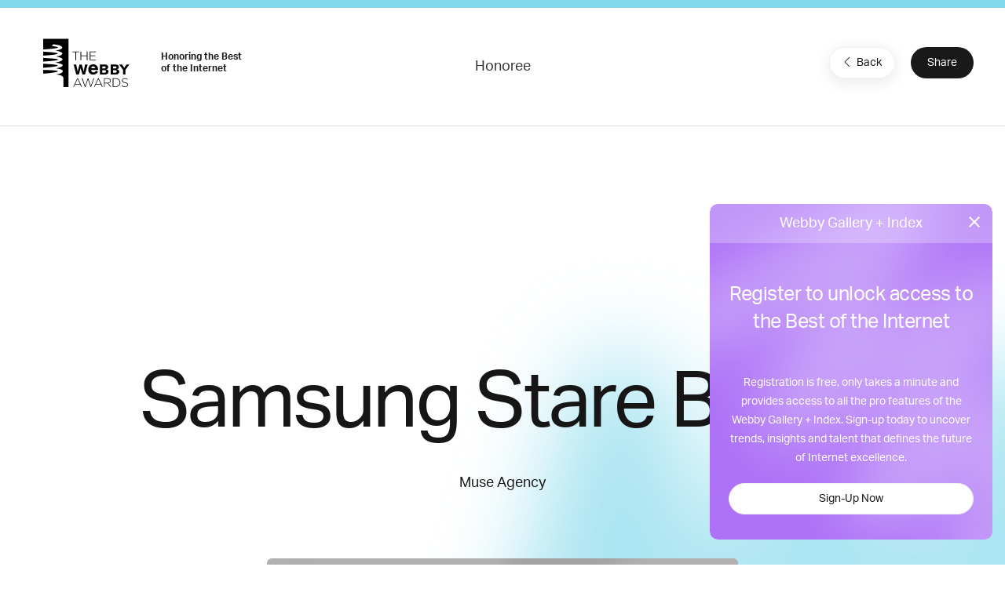

--- FILE ---
content_type: text/html; charset=utf-8
request_url: https://www.google.com/recaptcha/api2/anchor?ar=1&k=6LcC5f8qAAAAAN7E3g2z0N_EoPq3Vri8uXzTmFiO&co=aHR0cHM6Ly93aW5uZXJzLndlYmJ5YXdhcmRzLmNvbTo0NDM.&hl=en&v=N67nZn4AqZkNcbeMu4prBgzg&size=invisible&anchor-ms=20000&execute-ms=30000&cb=ydimf56eopr7
body_size: 48600
content:
<!DOCTYPE HTML><html dir="ltr" lang="en"><head><meta http-equiv="Content-Type" content="text/html; charset=UTF-8">
<meta http-equiv="X-UA-Compatible" content="IE=edge">
<title>reCAPTCHA</title>
<style type="text/css">
/* cyrillic-ext */
@font-face {
  font-family: 'Roboto';
  font-style: normal;
  font-weight: 400;
  font-stretch: 100%;
  src: url(//fonts.gstatic.com/s/roboto/v48/KFO7CnqEu92Fr1ME7kSn66aGLdTylUAMa3GUBHMdazTgWw.woff2) format('woff2');
  unicode-range: U+0460-052F, U+1C80-1C8A, U+20B4, U+2DE0-2DFF, U+A640-A69F, U+FE2E-FE2F;
}
/* cyrillic */
@font-face {
  font-family: 'Roboto';
  font-style: normal;
  font-weight: 400;
  font-stretch: 100%;
  src: url(//fonts.gstatic.com/s/roboto/v48/KFO7CnqEu92Fr1ME7kSn66aGLdTylUAMa3iUBHMdazTgWw.woff2) format('woff2');
  unicode-range: U+0301, U+0400-045F, U+0490-0491, U+04B0-04B1, U+2116;
}
/* greek-ext */
@font-face {
  font-family: 'Roboto';
  font-style: normal;
  font-weight: 400;
  font-stretch: 100%;
  src: url(//fonts.gstatic.com/s/roboto/v48/KFO7CnqEu92Fr1ME7kSn66aGLdTylUAMa3CUBHMdazTgWw.woff2) format('woff2');
  unicode-range: U+1F00-1FFF;
}
/* greek */
@font-face {
  font-family: 'Roboto';
  font-style: normal;
  font-weight: 400;
  font-stretch: 100%;
  src: url(//fonts.gstatic.com/s/roboto/v48/KFO7CnqEu92Fr1ME7kSn66aGLdTylUAMa3-UBHMdazTgWw.woff2) format('woff2');
  unicode-range: U+0370-0377, U+037A-037F, U+0384-038A, U+038C, U+038E-03A1, U+03A3-03FF;
}
/* math */
@font-face {
  font-family: 'Roboto';
  font-style: normal;
  font-weight: 400;
  font-stretch: 100%;
  src: url(//fonts.gstatic.com/s/roboto/v48/KFO7CnqEu92Fr1ME7kSn66aGLdTylUAMawCUBHMdazTgWw.woff2) format('woff2');
  unicode-range: U+0302-0303, U+0305, U+0307-0308, U+0310, U+0312, U+0315, U+031A, U+0326-0327, U+032C, U+032F-0330, U+0332-0333, U+0338, U+033A, U+0346, U+034D, U+0391-03A1, U+03A3-03A9, U+03B1-03C9, U+03D1, U+03D5-03D6, U+03F0-03F1, U+03F4-03F5, U+2016-2017, U+2034-2038, U+203C, U+2040, U+2043, U+2047, U+2050, U+2057, U+205F, U+2070-2071, U+2074-208E, U+2090-209C, U+20D0-20DC, U+20E1, U+20E5-20EF, U+2100-2112, U+2114-2115, U+2117-2121, U+2123-214F, U+2190, U+2192, U+2194-21AE, U+21B0-21E5, U+21F1-21F2, U+21F4-2211, U+2213-2214, U+2216-22FF, U+2308-230B, U+2310, U+2319, U+231C-2321, U+2336-237A, U+237C, U+2395, U+239B-23B7, U+23D0, U+23DC-23E1, U+2474-2475, U+25AF, U+25B3, U+25B7, U+25BD, U+25C1, U+25CA, U+25CC, U+25FB, U+266D-266F, U+27C0-27FF, U+2900-2AFF, U+2B0E-2B11, U+2B30-2B4C, U+2BFE, U+3030, U+FF5B, U+FF5D, U+1D400-1D7FF, U+1EE00-1EEFF;
}
/* symbols */
@font-face {
  font-family: 'Roboto';
  font-style: normal;
  font-weight: 400;
  font-stretch: 100%;
  src: url(//fonts.gstatic.com/s/roboto/v48/KFO7CnqEu92Fr1ME7kSn66aGLdTylUAMaxKUBHMdazTgWw.woff2) format('woff2');
  unicode-range: U+0001-000C, U+000E-001F, U+007F-009F, U+20DD-20E0, U+20E2-20E4, U+2150-218F, U+2190, U+2192, U+2194-2199, U+21AF, U+21E6-21F0, U+21F3, U+2218-2219, U+2299, U+22C4-22C6, U+2300-243F, U+2440-244A, U+2460-24FF, U+25A0-27BF, U+2800-28FF, U+2921-2922, U+2981, U+29BF, U+29EB, U+2B00-2BFF, U+4DC0-4DFF, U+FFF9-FFFB, U+10140-1018E, U+10190-1019C, U+101A0, U+101D0-101FD, U+102E0-102FB, U+10E60-10E7E, U+1D2C0-1D2D3, U+1D2E0-1D37F, U+1F000-1F0FF, U+1F100-1F1AD, U+1F1E6-1F1FF, U+1F30D-1F30F, U+1F315, U+1F31C, U+1F31E, U+1F320-1F32C, U+1F336, U+1F378, U+1F37D, U+1F382, U+1F393-1F39F, U+1F3A7-1F3A8, U+1F3AC-1F3AF, U+1F3C2, U+1F3C4-1F3C6, U+1F3CA-1F3CE, U+1F3D4-1F3E0, U+1F3ED, U+1F3F1-1F3F3, U+1F3F5-1F3F7, U+1F408, U+1F415, U+1F41F, U+1F426, U+1F43F, U+1F441-1F442, U+1F444, U+1F446-1F449, U+1F44C-1F44E, U+1F453, U+1F46A, U+1F47D, U+1F4A3, U+1F4B0, U+1F4B3, U+1F4B9, U+1F4BB, U+1F4BF, U+1F4C8-1F4CB, U+1F4D6, U+1F4DA, U+1F4DF, U+1F4E3-1F4E6, U+1F4EA-1F4ED, U+1F4F7, U+1F4F9-1F4FB, U+1F4FD-1F4FE, U+1F503, U+1F507-1F50B, U+1F50D, U+1F512-1F513, U+1F53E-1F54A, U+1F54F-1F5FA, U+1F610, U+1F650-1F67F, U+1F687, U+1F68D, U+1F691, U+1F694, U+1F698, U+1F6AD, U+1F6B2, U+1F6B9-1F6BA, U+1F6BC, U+1F6C6-1F6CF, U+1F6D3-1F6D7, U+1F6E0-1F6EA, U+1F6F0-1F6F3, U+1F6F7-1F6FC, U+1F700-1F7FF, U+1F800-1F80B, U+1F810-1F847, U+1F850-1F859, U+1F860-1F887, U+1F890-1F8AD, U+1F8B0-1F8BB, U+1F8C0-1F8C1, U+1F900-1F90B, U+1F93B, U+1F946, U+1F984, U+1F996, U+1F9E9, U+1FA00-1FA6F, U+1FA70-1FA7C, U+1FA80-1FA89, U+1FA8F-1FAC6, U+1FACE-1FADC, U+1FADF-1FAE9, U+1FAF0-1FAF8, U+1FB00-1FBFF;
}
/* vietnamese */
@font-face {
  font-family: 'Roboto';
  font-style: normal;
  font-weight: 400;
  font-stretch: 100%;
  src: url(//fonts.gstatic.com/s/roboto/v48/KFO7CnqEu92Fr1ME7kSn66aGLdTylUAMa3OUBHMdazTgWw.woff2) format('woff2');
  unicode-range: U+0102-0103, U+0110-0111, U+0128-0129, U+0168-0169, U+01A0-01A1, U+01AF-01B0, U+0300-0301, U+0303-0304, U+0308-0309, U+0323, U+0329, U+1EA0-1EF9, U+20AB;
}
/* latin-ext */
@font-face {
  font-family: 'Roboto';
  font-style: normal;
  font-weight: 400;
  font-stretch: 100%;
  src: url(//fonts.gstatic.com/s/roboto/v48/KFO7CnqEu92Fr1ME7kSn66aGLdTylUAMa3KUBHMdazTgWw.woff2) format('woff2');
  unicode-range: U+0100-02BA, U+02BD-02C5, U+02C7-02CC, U+02CE-02D7, U+02DD-02FF, U+0304, U+0308, U+0329, U+1D00-1DBF, U+1E00-1E9F, U+1EF2-1EFF, U+2020, U+20A0-20AB, U+20AD-20C0, U+2113, U+2C60-2C7F, U+A720-A7FF;
}
/* latin */
@font-face {
  font-family: 'Roboto';
  font-style: normal;
  font-weight: 400;
  font-stretch: 100%;
  src: url(//fonts.gstatic.com/s/roboto/v48/KFO7CnqEu92Fr1ME7kSn66aGLdTylUAMa3yUBHMdazQ.woff2) format('woff2');
  unicode-range: U+0000-00FF, U+0131, U+0152-0153, U+02BB-02BC, U+02C6, U+02DA, U+02DC, U+0304, U+0308, U+0329, U+2000-206F, U+20AC, U+2122, U+2191, U+2193, U+2212, U+2215, U+FEFF, U+FFFD;
}
/* cyrillic-ext */
@font-face {
  font-family: 'Roboto';
  font-style: normal;
  font-weight: 500;
  font-stretch: 100%;
  src: url(//fonts.gstatic.com/s/roboto/v48/KFO7CnqEu92Fr1ME7kSn66aGLdTylUAMa3GUBHMdazTgWw.woff2) format('woff2');
  unicode-range: U+0460-052F, U+1C80-1C8A, U+20B4, U+2DE0-2DFF, U+A640-A69F, U+FE2E-FE2F;
}
/* cyrillic */
@font-face {
  font-family: 'Roboto';
  font-style: normal;
  font-weight: 500;
  font-stretch: 100%;
  src: url(//fonts.gstatic.com/s/roboto/v48/KFO7CnqEu92Fr1ME7kSn66aGLdTylUAMa3iUBHMdazTgWw.woff2) format('woff2');
  unicode-range: U+0301, U+0400-045F, U+0490-0491, U+04B0-04B1, U+2116;
}
/* greek-ext */
@font-face {
  font-family: 'Roboto';
  font-style: normal;
  font-weight: 500;
  font-stretch: 100%;
  src: url(//fonts.gstatic.com/s/roboto/v48/KFO7CnqEu92Fr1ME7kSn66aGLdTylUAMa3CUBHMdazTgWw.woff2) format('woff2');
  unicode-range: U+1F00-1FFF;
}
/* greek */
@font-face {
  font-family: 'Roboto';
  font-style: normal;
  font-weight: 500;
  font-stretch: 100%;
  src: url(//fonts.gstatic.com/s/roboto/v48/KFO7CnqEu92Fr1ME7kSn66aGLdTylUAMa3-UBHMdazTgWw.woff2) format('woff2');
  unicode-range: U+0370-0377, U+037A-037F, U+0384-038A, U+038C, U+038E-03A1, U+03A3-03FF;
}
/* math */
@font-face {
  font-family: 'Roboto';
  font-style: normal;
  font-weight: 500;
  font-stretch: 100%;
  src: url(//fonts.gstatic.com/s/roboto/v48/KFO7CnqEu92Fr1ME7kSn66aGLdTylUAMawCUBHMdazTgWw.woff2) format('woff2');
  unicode-range: U+0302-0303, U+0305, U+0307-0308, U+0310, U+0312, U+0315, U+031A, U+0326-0327, U+032C, U+032F-0330, U+0332-0333, U+0338, U+033A, U+0346, U+034D, U+0391-03A1, U+03A3-03A9, U+03B1-03C9, U+03D1, U+03D5-03D6, U+03F0-03F1, U+03F4-03F5, U+2016-2017, U+2034-2038, U+203C, U+2040, U+2043, U+2047, U+2050, U+2057, U+205F, U+2070-2071, U+2074-208E, U+2090-209C, U+20D0-20DC, U+20E1, U+20E5-20EF, U+2100-2112, U+2114-2115, U+2117-2121, U+2123-214F, U+2190, U+2192, U+2194-21AE, U+21B0-21E5, U+21F1-21F2, U+21F4-2211, U+2213-2214, U+2216-22FF, U+2308-230B, U+2310, U+2319, U+231C-2321, U+2336-237A, U+237C, U+2395, U+239B-23B7, U+23D0, U+23DC-23E1, U+2474-2475, U+25AF, U+25B3, U+25B7, U+25BD, U+25C1, U+25CA, U+25CC, U+25FB, U+266D-266F, U+27C0-27FF, U+2900-2AFF, U+2B0E-2B11, U+2B30-2B4C, U+2BFE, U+3030, U+FF5B, U+FF5D, U+1D400-1D7FF, U+1EE00-1EEFF;
}
/* symbols */
@font-face {
  font-family: 'Roboto';
  font-style: normal;
  font-weight: 500;
  font-stretch: 100%;
  src: url(//fonts.gstatic.com/s/roboto/v48/KFO7CnqEu92Fr1ME7kSn66aGLdTylUAMaxKUBHMdazTgWw.woff2) format('woff2');
  unicode-range: U+0001-000C, U+000E-001F, U+007F-009F, U+20DD-20E0, U+20E2-20E4, U+2150-218F, U+2190, U+2192, U+2194-2199, U+21AF, U+21E6-21F0, U+21F3, U+2218-2219, U+2299, U+22C4-22C6, U+2300-243F, U+2440-244A, U+2460-24FF, U+25A0-27BF, U+2800-28FF, U+2921-2922, U+2981, U+29BF, U+29EB, U+2B00-2BFF, U+4DC0-4DFF, U+FFF9-FFFB, U+10140-1018E, U+10190-1019C, U+101A0, U+101D0-101FD, U+102E0-102FB, U+10E60-10E7E, U+1D2C0-1D2D3, U+1D2E0-1D37F, U+1F000-1F0FF, U+1F100-1F1AD, U+1F1E6-1F1FF, U+1F30D-1F30F, U+1F315, U+1F31C, U+1F31E, U+1F320-1F32C, U+1F336, U+1F378, U+1F37D, U+1F382, U+1F393-1F39F, U+1F3A7-1F3A8, U+1F3AC-1F3AF, U+1F3C2, U+1F3C4-1F3C6, U+1F3CA-1F3CE, U+1F3D4-1F3E0, U+1F3ED, U+1F3F1-1F3F3, U+1F3F5-1F3F7, U+1F408, U+1F415, U+1F41F, U+1F426, U+1F43F, U+1F441-1F442, U+1F444, U+1F446-1F449, U+1F44C-1F44E, U+1F453, U+1F46A, U+1F47D, U+1F4A3, U+1F4B0, U+1F4B3, U+1F4B9, U+1F4BB, U+1F4BF, U+1F4C8-1F4CB, U+1F4D6, U+1F4DA, U+1F4DF, U+1F4E3-1F4E6, U+1F4EA-1F4ED, U+1F4F7, U+1F4F9-1F4FB, U+1F4FD-1F4FE, U+1F503, U+1F507-1F50B, U+1F50D, U+1F512-1F513, U+1F53E-1F54A, U+1F54F-1F5FA, U+1F610, U+1F650-1F67F, U+1F687, U+1F68D, U+1F691, U+1F694, U+1F698, U+1F6AD, U+1F6B2, U+1F6B9-1F6BA, U+1F6BC, U+1F6C6-1F6CF, U+1F6D3-1F6D7, U+1F6E0-1F6EA, U+1F6F0-1F6F3, U+1F6F7-1F6FC, U+1F700-1F7FF, U+1F800-1F80B, U+1F810-1F847, U+1F850-1F859, U+1F860-1F887, U+1F890-1F8AD, U+1F8B0-1F8BB, U+1F8C0-1F8C1, U+1F900-1F90B, U+1F93B, U+1F946, U+1F984, U+1F996, U+1F9E9, U+1FA00-1FA6F, U+1FA70-1FA7C, U+1FA80-1FA89, U+1FA8F-1FAC6, U+1FACE-1FADC, U+1FADF-1FAE9, U+1FAF0-1FAF8, U+1FB00-1FBFF;
}
/* vietnamese */
@font-face {
  font-family: 'Roboto';
  font-style: normal;
  font-weight: 500;
  font-stretch: 100%;
  src: url(//fonts.gstatic.com/s/roboto/v48/KFO7CnqEu92Fr1ME7kSn66aGLdTylUAMa3OUBHMdazTgWw.woff2) format('woff2');
  unicode-range: U+0102-0103, U+0110-0111, U+0128-0129, U+0168-0169, U+01A0-01A1, U+01AF-01B0, U+0300-0301, U+0303-0304, U+0308-0309, U+0323, U+0329, U+1EA0-1EF9, U+20AB;
}
/* latin-ext */
@font-face {
  font-family: 'Roboto';
  font-style: normal;
  font-weight: 500;
  font-stretch: 100%;
  src: url(//fonts.gstatic.com/s/roboto/v48/KFO7CnqEu92Fr1ME7kSn66aGLdTylUAMa3KUBHMdazTgWw.woff2) format('woff2');
  unicode-range: U+0100-02BA, U+02BD-02C5, U+02C7-02CC, U+02CE-02D7, U+02DD-02FF, U+0304, U+0308, U+0329, U+1D00-1DBF, U+1E00-1E9F, U+1EF2-1EFF, U+2020, U+20A0-20AB, U+20AD-20C0, U+2113, U+2C60-2C7F, U+A720-A7FF;
}
/* latin */
@font-face {
  font-family: 'Roboto';
  font-style: normal;
  font-weight: 500;
  font-stretch: 100%;
  src: url(//fonts.gstatic.com/s/roboto/v48/KFO7CnqEu92Fr1ME7kSn66aGLdTylUAMa3yUBHMdazQ.woff2) format('woff2');
  unicode-range: U+0000-00FF, U+0131, U+0152-0153, U+02BB-02BC, U+02C6, U+02DA, U+02DC, U+0304, U+0308, U+0329, U+2000-206F, U+20AC, U+2122, U+2191, U+2193, U+2212, U+2215, U+FEFF, U+FFFD;
}
/* cyrillic-ext */
@font-face {
  font-family: 'Roboto';
  font-style: normal;
  font-weight: 900;
  font-stretch: 100%;
  src: url(//fonts.gstatic.com/s/roboto/v48/KFO7CnqEu92Fr1ME7kSn66aGLdTylUAMa3GUBHMdazTgWw.woff2) format('woff2');
  unicode-range: U+0460-052F, U+1C80-1C8A, U+20B4, U+2DE0-2DFF, U+A640-A69F, U+FE2E-FE2F;
}
/* cyrillic */
@font-face {
  font-family: 'Roboto';
  font-style: normal;
  font-weight: 900;
  font-stretch: 100%;
  src: url(//fonts.gstatic.com/s/roboto/v48/KFO7CnqEu92Fr1ME7kSn66aGLdTylUAMa3iUBHMdazTgWw.woff2) format('woff2');
  unicode-range: U+0301, U+0400-045F, U+0490-0491, U+04B0-04B1, U+2116;
}
/* greek-ext */
@font-face {
  font-family: 'Roboto';
  font-style: normal;
  font-weight: 900;
  font-stretch: 100%;
  src: url(//fonts.gstatic.com/s/roboto/v48/KFO7CnqEu92Fr1ME7kSn66aGLdTylUAMa3CUBHMdazTgWw.woff2) format('woff2');
  unicode-range: U+1F00-1FFF;
}
/* greek */
@font-face {
  font-family: 'Roboto';
  font-style: normal;
  font-weight: 900;
  font-stretch: 100%;
  src: url(//fonts.gstatic.com/s/roboto/v48/KFO7CnqEu92Fr1ME7kSn66aGLdTylUAMa3-UBHMdazTgWw.woff2) format('woff2');
  unicode-range: U+0370-0377, U+037A-037F, U+0384-038A, U+038C, U+038E-03A1, U+03A3-03FF;
}
/* math */
@font-face {
  font-family: 'Roboto';
  font-style: normal;
  font-weight: 900;
  font-stretch: 100%;
  src: url(//fonts.gstatic.com/s/roboto/v48/KFO7CnqEu92Fr1ME7kSn66aGLdTylUAMawCUBHMdazTgWw.woff2) format('woff2');
  unicode-range: U+0302-0303, U+0305, U+0307-0308, U+0310, U+0312, U+0315, U+031A, U+0326-0327, U+032C, U+032F-0330, U+0332-0333, U+0338, U+033A, U+0346, U+034D, U+0391-03A1, U+03A3-03A9, U+03B1-03C9, U+03D1, U+03D5-03D6, U+03F0-03F1, U+03F4-03F5, U+2016-2017, U+2034-2038, U+203C, U+2040, U+2043, U+2047, U+2050, U+2057, U+205F, U+2070-2071, U+2074-208E, U+2090-209C, U+20D0-20DC, U+20E1, U+20E5-20EF, U+2100-2112, U+2114-2115, U+2117-2121, U+2123-214F, U+2190, U+2192, U+2194-21AE, U+21B0-21E5, U+21F1-21F2, U+21F4-2211, U+2213-2214, U+2216-22FF, U+2308-230B, U+2310, U+2319, U+231C-2321, U+2336-237A, U+237C, U+2395, U+239B-23B7, U+23D0, U+23DC-23E1, U+2474-2475, U+25AF, U+25B3, U+25B7, U+25BD, U+25C1, U+25CA, U+25CC, U+25FB, U+266D-266F, U+27C0-27FF, U+2900-2AFF, U+2B0E-2B11, U+2B30-2B4C, U+2BFE, U+3030, U+FF5B, U+FF5D, U+1D400-1D7FF, U+1EE00-1EEFF;
}
/* symbols */
@font-face {
  font-family: 'Roboto';
  font-style: normal;
  font-weight: 900;
  font-stretch: 100%;
  src: url(//fonts.gstatic.com/s/roboto/v48/KFO7CnqEu92Fr1ME7kSn66aGLdTylUAMaxKUBHMdazTgWw.woff2) format('woff2');
  unicode-range: U+0001-000C, U+000E-001F, U+007F-009F, U+20DD-20E0, U+20E2-20E4, U+2150-218F, U+2190, U+2192, U+2194-2199, U+21AF, U+21E6-21F0, U+21F3, U+2218-2219, U+2299, U+22C4-22C6, U+2300-243F, U+2440-244A, U+2460-24FF, U+25A0-27BF, U+2800-28FF, U+2921-2922, U+2981, U+29BF, U+29EB, U+2B00-2BFF, U+4DC0-4DFF, U+FFF9-FFFB, U+10140-1018E, U+10190-1019C, U+101A0, U+101D0-101FD, U+102E0-102FB, U+10E60-10E7E, U+1D2C0-1D2D3, U+1D2E0-1D37F, U+1F000-1F0FF, U+1F100-1F1AD, U+1F1E6-1F1FF, U+1F30D-1F30F, U+1F315, U+1F31C, U+1F31E, U+1F320-1F32C, U+1F336, U+1F378, U+1F37D, U+1F382, U+1F393-1F39F, U+1F3A7-1F3A8, U+1F3AC-1F3AF, U+1F3C2, U+1F3C4-1F3C6, U+1F3CA-1F3CE, U+1F3D4-1F3E0, U+1F3ED, U+1F3F1-1F3F3, U+1F3F5-1F3F7, U+1F408, U+1F415, U+1F41F, U+1F426, U+1F43F, U+1F441-1F442, U+1F444, U+1F446-1F449, U+1F44C-1F44E, U+1F453, U+1F46A, U+1F47D, U+1F4A3, U+1F4B0, U+1F4B3, U+1F4B9, U+1F4BB, U+1F4BF, U+1F4C8-1F4CB, U+1F4D6, U+1F4DA, U+1F4DF, U+1F4E3-1F4E6, U+1F4EA-1F4ED, U+1F4F7, U+1F4F9-1F4FB, U+1F4FD-1F4FE, U+1F503, U+1F507-1F50B, U+1F50D, U+1F512-1F513, U+1F53E-1F54A, U+1F54F-1F5FA, U+1F610, U+1F650-1F67F, U+1F687, U+1F68D, U+1F691, U+1F694, U+1F698, U+1F6AD, U+1F6B2, U+1F6B9-1F6BA, U+1F6BC, U+1F6C6-1F6CF, U+1F6D3-1F6D7, U+1F6E0-1F6EA, U+1F6F0-1F6F3, U+1F6F7-1F6FC, U+1F700-1F7FF, U+1F800-1F80B, U+1F810-1F847, U+1F850-1F859, U+1F860-1F887, U+1F890-1F8AD, U+1F8B0-1F8BB, U+1F8C0-1F8C1, U+1F900-1F90B, U+1F93B, U+1F946, U+1F984, U+1F996, U+1F9E9, U+1FA00-1FA6F, U+1FA70-1FA7C, U+1FA80-1FA89, U+1FA8F-1FAC6, U+1FACE-1FADC, U+1FADF-1FAE9, U+1FAF0-1FAF8, U+1FB00-1FBFF;
}
/* vietnamese */
@font-face {
  font-family: 'Roboto';
  font-style: normal;
  font-weight: 900;
  font-stretch: 100%;
  src: url(//fonts.gstatic.com/s/roboto/v48/KFO7CnqEu92Fr1ME7kSn66aGLdTylUAMa3OUBHMdazTgWw.woff2) format('woff2');
  unicode-range: U+0102-0103, U+0110-0111, U+0128-0129, U+0168-0169, U+01A0-01A1, U+01AF-01B0, U+0300-0301, U+0303-0304, U+0308-0309, U+0323, U+0329, U+1EA0-1EF9, U+20AB;
}
/* latin-ext */
@font-face {
  font-family: 'Roboto';
  font-style: normal;
  font-weight: 900;
  font-stretch: 100%;
  src: url(//fonts.gstatic.com/s/roboto/v48/KFO7CnqEu92Fr1ME7kSn66aGLdTylUAMa3KUBHMdazTgWw.woff2) format('woff2');
  unicode-range: U+0100-02BA, U+02BD-02C5, U+02C7-02CC, U+02CE-02D7, U+02DD-02FF, U+0304, U+0308, U+0329, U+1D00-1DBF, U+1E00-1E9F, U+1EF2-1EFF, U+2020, U+20A0-20AB, U+20AD-20C0, U+2113, U+2C60-2C7F, U+A720-A7FF;
}
/* latin */
@font-face {
  font-family: 'Roboto';
  font-style: normal;
  font-weight: 900;
  font-stretch: 100%;
  src: url(//fonts.gstatic.com/s/roboto/v48/KFO7CnqEu92Fr1ME7kSn66aGLdTylUAMa3yUBHMdazQ.woff2) format('woff2');
  unicode-range: U+0000-00FF, U+0131, U+0152-0153, U+02BB-02BC, U+02C6, U+02DA, U+02DC, U+0304, U+0308, U+0329, U+2000-206F, U+20AC, U+2122, U+2191, U+2193, U+2212, U+2215, U+FEFF, U+FFFD;
}

</style>
<link rel="stylesheet" type="text/css" href="https://www.gstatic.com/recaptcha/releases/N67nZn4AqZkNcbeMu4prBgzg/styles__ltr.css">
<script nonce="Di9UR-mVphAZPrc1VYH8kw" type="text/javascript">window['__recaptcha_api'] = 'https://www.google.com/recaptcha/api2/';</script>
<script type="text/javascript" src="https://www.gstatic.com/recaptcha/releases/N67nZn4AqZkNcbeMu4prBgzg/recaptcha__en.js" nonce="Di9UR-mVphAZPrc1VYH8kw">
      
    </script></head>
<body><div id="rc-anchor-alert" class="rc-anchor-alert"></div>
<input type="hidden" id="recaptcha-token" value="[base64]">
<script type="text/javascript" nonce="Di9UR-mVphAZPrc1VYH8kw">
      recaptcha.anchor.Main.init("[\x22ainput\x22,[\x22bgdata\x22,\x22\x22,\[base64]/[base64]/[base64]/[base64]/[base64]/[base64]/KGcoTywyNTMsTy5PKSxVRyhPLEMpKTpnKE8sMjUzLEMpLE8pKSxsKSksTykpfSxieT1mdW5jdGlvbihDLE8sdSxsKXtmb3IobD0odT1SKEMpLDApO08+MDtPLS0pbD1sPDw4fFooQyk7ZyhDLHUsbCl9LFVHPWZ1bmN0aW9uKEMsTyl7Qy5pLmxlbmd0aD4xMDQ/[base64]/[base64]/[base64]/[base64]/[base64]/[base64]/[base64]\\u003d\x22,\[base64]\\u003d\\u003d\x22,\[base64]/w6rChH4sw6sRQgUsw5LClGk3L0E/w6HDk2cHe0fDsMOSVxbDo8OkwpAYw65xYMO1cQdZbsOHN0dzw5JSwqQiw5nDm8O0wpITDTtWwpRUK8OGwpLCnH1uWyBQw6QmM2rCuMKnwq9awqQ+wo/Do8K+w50bwopNwqvDuMKew7HChEvDo8KrSgV1DnpvwpZQwoFoQ8ODw53DnEUMCALDhsKFwrRTwqwgTsKiw7tjd0rCgw10wpMzwp7CoQXDhisEw6nDv3nCkD/CucOQw4wKKQkPw5l9OcKCf8KZw6PCgGrCoxnCowvDjsO8w63Dj8KKdsOIMcOvw6pIwpMGGVhZe8OKNsOjwosdWUB8PnMLesKlFU1kXSrDicKTwo0CwqoaBSrDssOadMOUMMK5w6rDksKrDCRQw5DCqwdnwrlfA8KKQMKwwo/Clm3Cr8OmScKOwrFKbRHDo8OIw61hw5EUw6/CnMOLQ8KVRDVfScKJw7fCtMOOwqgCesOtw7XCi8Kne05ZZcKBw5sFwrAcecO7w5ohw6UqUcO5w6kdwoNRHcObwq8Ww6fDrCDDlkjCpsKnw5IzwqTDny7Drkp+dcKOw69gwo/ChMKqw5bCiGPDk8KBw6l7WhnClcOHw6TCj23Dl8OkwqPDvDXCkMK5WcO8Z2IHGUPDnz3Ci8KFe8K5AMKAbm1rUShfw4QAw7XCkcKgL8OnLsKAw7hxZSJrwoVWLyHDhiZjdFTCizvClMKpwqDDu8Olw5VoEFbDncKow7/Ds2kswo0mAsK6w6nDiBfCtRtQN8O+w6g/MmE6GcO4HMKbHj7Dqx3CmhYew7jCnHBEw6HDiQ59w5vDlBoaRQY5L2zCksKUAQFpfsKGVBQOwrJWMSIrRk1xIUEmw6fDpsKNwprDpVXDhRpjwp47w4jCq33Cr8Obw6o/ODAcFMO5w5vDjHRBw4PCu8KOWE/DisOJJcKWwqcEwovDvGonZysmB2nCiUx2NsONwoMfw4JowoxRwrrCrMOLw6BcSF0rJcK+w4JzYcKaccOJJAbDtn0sw43ClWrDhMKrWkzDhcO5wo7Cp3AhwprCuMK3T8Oywp/DqFAIEgvCoMKFw5zCrcKqNg9XeRo8R8K3wrjCp8Kmw6LCk2jDljXDisKgw4fDpVhiQcKsa8OERE9fa8OrwrgywqEFUnnDhsO6VjJfOsKmwrDClCJ/w7lSMGEzYU7CrGzCtMKlw5bDp8OgDhfDgsKQw6bDmsK6DDlaIWfCn8OVYX/[base64]/w6N9w7hZKsK9GcKlwpgZYMOtwpdpwpITQMOhw74eNQnDicO4wpssw7c9QcKGfMOMwpbCuMOzST9WXgfCkybCiSbDiMKNAsOrwpvCj8OMIzo3KyfCpzIgMRRVHsKnw7EXwpo3e11GG8OQwoN8R8ORwrpfe8OOwoEKw7bCiwTCkCNcMsKhwr/CgMOgw7jDkcOUw5bDmsKEw7LCqsKyw7Njw5VDAMOyXMKOw6tIw7LCkyt7AmMzD8OZITJsU8KJEyzDkiVaDGMawrXCqcOWw5bCiMKJQ8OEXsKEUFBMw7tIw6nCiFE3MMKsd3TDrk/Cr8KfE0XCo8KlAMOzXQ8cHMOXCMO5A1XDhgRiwqtswqQZZ8K4w6HCk8K7woPCpsKLw7wxwq9ow7PCnWTCj8OrwonCiBHClMOawoxMWcKsDS3CocOwDcOgdcKRw7fCtTjCsMOhYcKMPRt2wqrDjMOFw4smGMONw7vChT/Ci8KqNcK0w4pCw5bCpMOawrvChCEAwpcHw5jDv8O/IcKow6HCgcK/[base64]/Di2bDvcKjHsKJJw7DisK+RsONw4TClgDDssOfFsOsEWfCvx7Ct8OrLgrDggDCp8KWUsKQBGk0fHZMJ2vCrMKhw5AywolSPBFJw5LCrcKyw6DDh8Kew5PCqC8LGsOjFC/DpSJGw6nCjsOHYcOjwrfDix/[base64]/w7EVeFkaw6PDkcONAmTDiFAKV8OpdMKfJ8KGU8OWwrZdwpDCqAgzMFDDn37Cq3vCsU1zfcKEw7JrCcOSHkYrwpLDosKLOlpPasOgKMKbwrzCniHCkScONX8iw4PCm0XDom/Dg3F8HhVSw4nCikHDtMO4w70sw5RkYnhxw7ZtOEtJGMOyw704wpofw4xXwq7CpsKbw5rDhB/DpC/DksKvdwVfcXjChMO8wofCsFLDmw5OcBbDn8KoZcOiw6I/HMOfw4vCs8OnasKxVsOhwpwQw4dqw7dKwoHClWvCrglJYMOewoAkw74qcwsfwoM7wrDDm8Kgw67Dhm1PSsK5w63Ci0JmwpLCosOXVsOSTGfChBLDkSTCs8KMU0DDscOtd8OFw6deUg9scQHDvsO1aTHDlU4/[base64]/[base64]/CuyMBXMOBHhkuwpTDtA1KwpzCl0PCi3XCgcKiwqbCvMOSCsO0TcK3am7DrXzCosO9w4XDvcKHEwjCiMOZV8KQwqbDrQnDpsK9R8KyEERqbwc7EsKiwqvCq0jCtMOZE8Kiw43CgAbDi8OpwpA/wp86w7kNI8KAKTrDmcKuw77CicKbw6kdw6w/GBPCsl06RMORw4jCgGPDmsO2dMO/[base64]/CjXCl8OBwo7CrxhMwrQXYEkEwpsBw7/[base64]/[base64]/CnBXDm8K/PMO0w7hXVcO5WRXCnsKkPGlHEMOfKmvDqMO6QRLDksK8w73DqcOwAMKZHsKuVnpsNhjDlsKhODLCjMKxw4HCm8OqeR/[base64]/CpxbDpD7CljTDosKYwqPDhMOoJMK2w5QLFsOLZsKZOsOqOsKRw4Uzwrocw4/DgsOuwp5lE8KXw5nDuRNCSsKnw51uwqUHw5N/[base64]/CpcKPwr/[base64]/Cnx0ewpg7WsKoCsKVwo/DpAsHw6DDmcOeYMKnwoRzw7gbwpLCiT0RH27CuSjCmsK+w6fDi3bDpGlyTz0lDsKOwpFowp/[base64]/CrmTCgcKkSR9yMcKBwrDCpMK8wpzDlMK3AhA0XwzDrQ7DtsKxbSgXYcKBT8Ozw7TDqMO7HMK5w5gpTsKcwqVFP8Ovw5fDgR1ew7/Dl8KaHcO3w5kawrZWw6/[base64]/[base64]/w7zCi2AOPyPDiQzDqsONw7XClsOywoLDtAMLw5jDgmTCiMO1w7EOwq7CigBJd8K8GcKpwrbCosKxcgvCrlhJw4zCsMOKwrRQw5HDjWrDlsKtXi8dDQwFRQUXccKDw7vCsHJ/bsOyw6sxH8KUdkDDscOHwpnCosOEwrNZPEUnCSoMUBBiVcOuw4ACDQbCicOvNsO0w6AyW1bDkQ/DhHbCs8KUwqPDnHJKXGgnw5c5KDTDiDx1wp08M8Opw7XDh2TCt8O8w7NJwp/CrsK3YMKHTWXChsOyw7jDv8OOf8KNwqDCk8Kow7UxwpYAw6lxwp/Cn8O6w605wrDCqsKew4zConlhJsO2JcOmTT/Cg3BXw4bDvV8Bw7bDgRFCwqEQw53CtyPDhGhdCMKQwpR9NcOyM8KGHsKFwr0uw7HCmC/CjMOeOWE6AAvDj3PCqiFywpd/TsOmHWJgMsOxwrTCg0AAwqNtworCjQFLw5rCrWYTXCvCksONwqcXXcOdw7PCgsOAwrByDlXDqmoYHnUhCMO8LnUGfVjDqMOjZiZqTlBQw4XCj8OawqvCgMO/WlMYecKOwrhgwrIZw5/DiMO5Z0vCpDFVAMOYXhPCpcK+DCDDqsO4JsK5w4NTwofDmAnDmnzCmAfCqVLCnUHCosKpMRs/w7R1w7ckA8KrcsKqFxBWfjzCiz/CiznDkXbDvETDo8KFwr5hwrHCmcKZMg3CuxHDisK8fnbCq2TCq8KowqwDS8KvPEBkw67ChnvCigvDicOqBMOmwoPCpy5ET3nCgB3DqHnCiSo3ei/CncOvwoAOw4HDrcK7YBfCvDpEMmXDi8KSwrnDq0zDoMO7LgnDl8KTL0JMw61qw7jDpMKeQWbCq8ORGTosfsKmNyrDnjvCscK3GmPCnG5pD8Kow77CjcKQZcKRw6PCli4WwqRfwrdyIBTCicO/[base64]/CqsKNSTE0OcKrJsKkwoNVYgTDj3fCoFwww7YuVlnChcOUwoXDqGzDu8OUO8OOw4olUBlUKFfDtj1SwqXDjsOQB33DlMK/NCxaG8OEw4fDhsKJw53Cv0HCg8OuLGHChsKdw6U8wqHDnTbClsKEcMO+w4QzeGQEwoTDhh1Ma0LDvho4Xzwxw6Acw6PDpsO/w7YWPGAiKxkFwovDn2rCtGISF8KLFCbDocOVdAbDikPDq8KUZCF4Z8KowoTDhkgfwrLCmcO1WMOlw7/Cv8Oqw6dYw6DDnsKsWBDCu0Vaw6/DksO9w5Q6XRzDkcOWW8K0w7cRE8KCwrjCscO0w5/DssOYPcOEwoDDj8ObXwUxZidnHkMjwoM1FB5GIlkBCsKYFcOqQHjDp8OBEDYQw77DmgHCksKCN8OjL8OMwo3Ct2srbjJow45EFMKuwooeJcOzw6jDkFLClg8Uw7rDukZcw7tkIyJgw6LCnsKrAT3DpcOYDMOzMMOse8Oaw6XDkmLDiMKXWMK8bmzCtn/CksOrw4jCkSJQVcOYwqh9G1ptcxDCqXYiKMOmw4Brw4IdbRDDkXrCmWFmwp9Pw7XChMOvwqTDvcK9OyJdw4k7XsKDOWY/UVrCkCB9RjB/wqowX2tHemReZwVOIgJKw4Y2NgbCq8K/RcK3wqLDi1LCocOhM8K+IVRSwo7CgsOEaBpWwrgNasKew4/[base64]/asKBQyjCsGHDknPCvMKSES50fMO4wonCrl/CvMKvwrfDmjxUeiXDk8Obw6nCrMKswrjCqgIbwo/[base64]/[base64]/Dk8KNHsKiw5xcf8OfccK9w4bDp8ONwr49OMKSwoXDsH7DgMOfwoPCisOKGE5qOEbDvRHDpyARUMOWECXCt8Ozwqo/bB9ZwpnCv8K3ITrCpmVew6rCkk1dWMK2U8Ogw6tIwq51TgwYwqfCqDDCosK1VndOVAoGPEPCrsO4cxrDtjXDg2sYQ8O8w7fCqsKtQjB+wqkdwovCrTMYUUzDrSc5woUmwpFNThIPEcOAw7TCvsKfwrwgw4nCsMKgdX/DoMO/w4lewrDClnzCp8OeGx3CrsKHw7xTw7AlwpfCtMOuwrwaw6jCu0jDpsOzwqxKEx3CuMK1OnHDnnQualnCusO/dsKZVMOJwo9wG8KWw4N+H2h/[base64]/Q8KNccO5IsKIES/Cgm5bwpnCrn4UfXfCnsOgUjwAHMOyc8K1w4lwHinDl8KheMOBLTjDp2PCpcKrw4bCgkp3wpYiwr9iwobDlQPDssOCFRQuw7FHw73DhcOFw7TCl8K2w6h2wp/Dj8KBw4vDgsKrwrbCuCPColZ1DycWwpDDm8OLw5MdEFsXbCHDuDk8EcK/w5saw7jDssKfw6XDgcOBw6cRw6cQE8Odwqk9w45YCcOQw4/Cj0fChMOPw5/DjcOCFcK4I8O6wr18CsOZd8OyV0PCr8KywrXDozTClcKfwoIIwpnCjcKPwoDCvV5CwqjDn8OhMsObfsOdDMO0OMOCw4R5wpfDmcOCw6zChcOiwoPDgcKvR8Kcw4sFw7h/HsK1w4F2woTDhigqbXEDw5lzwqVCDChRZcOuwpnCgcKJw63ChGrDoyIle8O+dsKBEsOaw4DDm8O/XwnCoHVJYx3DhcOACcOsCVwNVcOLO1XCiMKCDcKEw6XCt8OgPcObw47Co33CkXTDqWnDu8OVw43CiMOjDkMOWylLGQ3DhsOxw7jCqsK5w7zDtcOKHMKaFjJkDHIvw489UsOtFzfCscK0wrwtw73Cul86wo/CtcK5wrrCiiHCj8K/w67DrMOQwopNwoxSE8KPwonDjcKePcO8FMOqwp7ClMOBEAPCiwnDsEjCnsOKwr1zH2FPMsOpwq4bC8KbwpTDusOIYC7DncOeSMKLwobCusKECMKOHS8ed3bClsOlZ8KFZgZxw7/[base64]/[base64]/GcKNBQFXaSQCW15xX8OodcKRwqPCvMKGwr0Lw5fCvsOew5pmRsOfTMOHfcKIwogMw7nCpsOcw6bDlsOewrcgK23CoQzCu8OyV2DCosKow7XDgzTDgxHCmcKpw5xTesOBcMOwwoPCiS/DoQl/wobDlcKMasO4w5TDpsKAw6V2AMOQw4/[base64]/[base64]/w43CssKPw5s9bDtdw6wxworCu8Ohw7QdwoUFwqLCuhY2w4Jkw7BOw7c7wpNiw5jCjsOrK03CsWJ4wpV/[base64]/[base64]/w47CtsOKCcKEURcOwq/DrcKbw7FQMMKkw4x8w7rDkA4kWsO7ZXHCk8OJe1fDlVfCkgXDvcKvw6nDusK1JBrDk8KpGzdGwp4YUGduw7sXFkfDng/CsQgnHcKLQcKHwrDCgk7DjcKPwovDjAbDr2rDgWHCtcKtw5Blw6MYIx4RI8K3wprCsS/CucKLwq7CgQN6M2FcTRzDpkNFw5vDsXR7wpxwL1XCh8KywrjDiMOhTX3CmibCtMKwOsOcFmQswpjDiMORwqfCvG1tIsO8LcOTwrXDhDHClDvCrzbCpiPClDIlI8K6KkJmEiALwr5sUcOTw68pa8KgMxY9bXPDgAPDlcK/IR/CqxkfIMKsLGzDqsOFcWvDq8OOFcOBMjYnw6jDvcKhYDDCocKoYkDDkENiwrZjwp9HwroswoErwpwFZG3DvWzDvcOeBzgmGx/CpsKGwo44KALCvMOkaibDqTTDmMKzDMK9JcKsI8OGw6xSw7vDvWDCigjDnTAaw57CiMKSUgRcw71xb8OoVcOAw5pTB8OKF0lFXENkwo0iPwHCj3vDpcOoKW/Dg8Omw4PCmsOAARUwworCqsOUw6vCh1HChT8uY2heM8KkHsOiCsOrZ8OswpURwrjCl8O4IsKgSTrDkDMawo05TcKWwpnDv8KUwr8lwp1GBy7CtnjDnT/Do3HChl9OwoIpUhIdC1FCw7gUXsKAwrDDq1DCusO1UzrDhynCgjDCnEpdUUEjHygXw69wL8KaccK0wp8BKULCscORwqbDlEDCnMKPRxkWIQ/DjcKpwpkKw5o4wqXDkkdwX8K9NsKZaG/[base64]/OsOqMcKnw5h4dm5HVyrCrMO+RMOWXsKGD8O5wq16w7JWwp3CusK7wqswOU/DjsKXw6tPfmTDtcOewrTCkcOIw6xiw6d7WljDvQTCqSLCrsOew73CnhMpd8KjwqrDg0V9aRXCrz03woVLCsKIflBRTlzDtW5lw68YwpbDtCbDtFoUwqhfNi3CnH/CksOewpoFbVvDnMKiwrjChMOmw5A/QcKmfTXDjsKOGgI6w4QTUSldRMOGLsKBG3/Dpzc4WV7Cv3BPw4lnNWLDu8OQKcO4woHDgGjCi8ONw7/CgMKyHTkLwqbCgMKAw7VvwppYHsKOCsOLMsOlwopaw7TDuBHCm8OBGzDCkXXDucKZfkHCgcOlY8Ojwo/ClMOmwqg/[base64]/CpALCuMO1wqnCpsO8wr3CtWzCusKywqJbwos6w483SsOmbMONYsKXVn3ChMOTw6PDrg/Cq8KHwqEvw5bCoGvDhMKMwrnDrMOWwoLDnsOKUMKKbsO9clwmwr5Uw4NSIVbCi3TCrGXCo8Kjw7QrfsO8cUQMwpM0WMOVOCQDw4bCocKqwrbCn8KMw7Emb8OEwr3DoSjDj8OtXsOGdRHClsOSVxTCtsKaw71WwqLDicOJw5gJaQ3CicKVEyY2w47Cgi5iw6/DuyVxe1slw411wpJEecO5BCnCnFLDg8Oiwq7CrQcUw6HDhsKQw5/DpcOyWMOEcWbCvcKVwpzCocOmw5lvwrfCmQBcREt/w7LDocK4cz0hTMKsw4dFa0zCvcOsDWXCpGlhwoQbwoROw51WNSkyw67DqMKiEBjDgQt0wo/ChBVXD8KMwqXCjsKnw6V/w4NvUsOPMHbCvD3DvHA5HsKHwqoCw4HDqDthw6ZNaMKow7zCu8KdCT7CvkpZwpTDq3pgwrY3aVrDpT7CgsKNw4bClm/[base64]/CkMKOJh4+wpxSU8KuAzvCo8OKLsKNSwtUw57DuwTDkMKgbWkdA8OmwpHDkD0gwoLDosK7w60Iw6LCpihkC8KVasOZGWDDqMOxXVZ9wr0cYsOdWV/DplF3wr4VwoYcwqN6QijCnjfCtXHDhzjDuGbDhsKJLxx0eh0bwqfDrEgTw6PDmsO3w5AMw4fDgsOFeVovw4dCwplPXMKhJEbCimPCsMKRPlFQOXDDj8O9VCbCsjE7w78jwqA5DBZ1FGPCpsKrVCPCtsKdY8KsaMK/woZ5d8Kmf1Uaw6vDtyvCjV8Iw6A5cypww69FwoDDqn3DvREeV00uw6XCuMKvwrQgwogaLsKnwr1/wrfCkMOvw5XDpD3DtMO9w4LCtGQNMhrCk8OSw75DaMOQw598w7TCowRWw7B/ZXxJDcOvwqZ9wo/Cv8Kgw7RhTMKBOMKIaMKqPWlGw48Ow6PCo8OBw7LDsEvCr0BqSD0ww4jCuR0Tw695JsKpwotIbsO4NB9aQHgFDMKhwrjCqC8LKsK5woB8SMOyHsKQw5/DjXF3w4rCr8KcwoNlw5AbWcOpwpHCng3ChcKYwp3DjcOLecK4Sw/DoSzCmjHDqcOewoPCi8OZw6lTw6Eew47DrgrClMONwqvComrCssO/B2Ylw4Qdwp9dCsK/wqArVMKsw4bDsTfDjH/[base64]/ZsOKwrwjezDCoMKMwqDDqMOzcMKaw6Aew6pZASQ9P1NPw73DuMOIaXgeAMOaw7/[base64]/wojDkzxnwqZHwqPCqAfDq2XCisOewpNwC8K4ZcKZAVXCosKYCsKYw4dHw77CpClcwr4jAkfDjE9xw5I2Y0RfQxjCqsKxwpjCusO/cgsEwq/CqHxiUcOJQk5Sw41dw5bDjBvCph/DpGjCusKswrYRw5ZIw7vCqMOoRsOKXDLCp8K6woYkw4dUw5dkw6dDw6QVwptsw7YIA3hpw4EIBUMUfC3ChWMvwp/DucKZw6HCkMK8WsOUFMOSwrJUwqJ7LjHCuh0VM38awrPDoS0zw4LDlMK/w4AxQz15w43CscKzYFrCqcK6DcKbAirDtmk8KRbDg8O2d2N6fcKVHEzDr8KDBsKmVynDvEo6w5bDjcOlMMOBwrLDjQ/CrsKMaErDim9nw7lywqdBwplEXcKdCxgnZj1bw7ouKgzDmcK1bcO+wrXDtsKbwpcLGwDDs2zDp1h0UgPDt8KEFMKGwrEUfsKDMcKTacKzwrE5UQk7cxvCjcKhw5MWwojChcOUwqx3wqxbw6ZfH8Ksw68eBsKlwpUGWnTCtyETNSrCmAbClyI8wqzCnzrDjMOJw4/DmANNRcKqBjAncMOfBsO9wq/DiMKAw5QIw6LDqcOjcFPDghNowoLDlVBARcKjwrt2wofCqz3CqQpVVBNnw6XDocOiwoJowqUCw6fDgsKSBhfCscKZwpwew4p0EcOcblPCvcO3wqLCmcO0wqDDuUEHw7rDmzkhwr0UfU3CisOHEANncCE+M8OmS8O/H3BdBMKzw77DsmN+wq0WKErDjWxTw6PCqGHDkMKHNDp0w7fCmiZjwrvCo1hPSFHDvTnCpjLCt8OOwqjDp8OvVHPDog3DqMKdHxR7w5XChVNXwrUgQMKBMcOzQhF7woAeZ8KaFkgSwrYnwqHDjMKqBsK7QATCsVXCjF/[base64]/DhnEKfjRfM0rCgDDCkMKLfilhw6nDscK/Di45IsOmL0gCwqB2w5l8BcORwoXCmAIlw5YTM2vCsibDs8OMwokDYsO7YcO7wqEjPwDDnsKHwqzDlcKxw4TDpsOsUWPDrMKDX8KuwpQqeB0eexrCi8K/[base64]/AmXCqyMNScKswo3CrcOSwocEw6NaUMO/w6FCG8OiT8OYwrbDiA4iwq/DrsOdUsKRwqVqBFwVwpJUw7fCqcOGwrbCuBHCv8O1YhrChsOCwoHDq1g/w5hSwq9GU8KUwowQwoXCsQ81ag96wqLDr27CvXodwrwuwqHDlMKBLcKPw7QNw7ROfcOqw6xFw7oqw5zDq1jCjsKCw7YECgBBw6FzOSnDjWbDlnsBMyVJw4pIWUB/wot9CsK+acKBwovDsG7Dv8K8wrPDk8KswpBTXArCrmxHwqcGPcOywqPCnl97QUDCqsK/[base64]/ClHvClsKZH8KzwqXCk3fDsWPCosKyM1FjwocxfwzCtVbDqD7CpsKHACwywprDokjCg8Ovw7nDgsKOdyQXRcOEwprCh33DqMKLNXxuw78AwojDp3bDmD1MBcOMw6bCrsOsHkTDgMKdXWvDlsOMUhbCh8OERU7CjGQzK8K8RMOAwr/DksKCwpzClFDDmcKDw5wPWsOnwqlRwrnCiyXCuwTDq8KqNgfClgXCjMOxDkzDi8O+w6rColZKOMO9Qw7DjMK8XMOdYMKQw7Akwpx8woXDgMK4wpjCq8OLwoA+wrLCmcO5wrvDtU3Cp3x4DXl/eTcFw6hgesONwplQwp7Ck2RSBVvCjXAuwqYpw4h5wrfDgHLCvywrw7DDoDgZwoDDkwzDqUd/[base64]/DlsKsacOHw5lvw58Mw6HDv8OawoR3ex7CjRBPeyMfwqrDiMK3EsO1wo/Coz9cwqAJHyLDs8O5X8OBDMKpYsOSw4nCmHJww6PCp8KxwrZ7wq7Cul3DjsK4M8Oaw4BRw6vCtwTCvB5eWBHChsKQw5NOT2TCiWXDjcKvS03DtCg0Nz7CtALDsMOTw5AXWT19AcO0w4XCplZdwq/CgsOEw7UGwp1fw4EVwq87NcKGw6vCm8OZw6kyBwtsScKdd2DCi8KjAsKuw7Fuw48Iw4ZpRk89w6bCr8OXw6bDqGguw4ZSwqh/w7sIwr/Cs0zCjFPDr8KuZhjCgsOQUljCn8KON0HDh8ONQn9ZP1RbwrHDmTUywpYrw4tAw5olw5BHaA/CqE4OO8Ovw4zCgsOpZsKZfBDDhF8Tw6UCwq7CsMOqQ2BYw4jDosOoYmfDscKtwrXCmirDksOWwqwmb8OJw7h5QX/DkcOIw4TCiSTCnR/CjsO4GETDnsOVBiLCucK7w6cQwrfCuwZDwpXCtljCphHDmsOpw4LDjCgMw5/DpMKSwofDn2rCoMKBwr7DnsOxWcKsJQE/GcOaSm5VNnoPw7t+w6bCqSDDgGTCnMOOSA/Duz7DiMO0F8KtwonCocO4w64Pw4vDpVbCt3tvSGI6w4nDihnDusOSw5nCrcOUTsObw5ErFxxkwpouOmVUHThKGcOrOQ/DsMKIaRRewrMQw5DDsMKjeMKUVxXCkx5Ow6sLDHDClX0dXsOlwqjDlTbCtX18HsOTeBA1wqfDhmYkw7cpUMKuwojCnsOoKMO/wp/CmV7DlzNew4FJwo3DiMOowqNCQcKawonDo8Khw7QaHsO6WsKkI3vChB/CscObwqM2FcKJK8Knw5d0CcKow7TDkEAlw6HDjynDtwQeEgBVwp4tY8K/w7vDkQ7DlsKhw5bCiAsAWcO4Q8KhSm/DuznDshE0BAXDpl5/NsOYDBfDgcOvwpBQSVjCpUzDsgXDg8OaH8KfKMKrw4HDnsOYwqMbOUxxwq3ClcOzJsO3CDM7w44/w67DjgYsw7/[base64]/[base64]/[base64]/Dq8OMw78tHsOuX8OCUWsCw5bCsMOhwrjCrcKJeRrCvsKmw7okw7HCgjMQN8OHw4NGIkDDqsOzHcOnYXrCr3kgTn8Xb8Kce8OYw78aNMO4wq/CszZvw5jChMOTw5PDpsKgwprDqMKSZMKGAsOiwqJKTMKIw45cAMOew7fCi8KCWMOtwq42MsKywqtBwpvCt8KNC8OTJ1rDtzMmY8KZw6AcwqFvw7dQw75Nwr7CiiBEfcKfCMODwpk3wr/DmsO1UcK/RS7CsMKTw7/ClMKHwpogJsKrw4rDoCMLG8Kcw60HUmkVTcOzwrl3PylAwoYgwoBNwoPDscKow4pwwrV8w5TCqR1WXsKjw7DCkcKWw5fDigvCmcOwLHE7w78ROMKHw6NzE0zCjWPCkEolwpnDkT3Dp07Cr8OZYMOzwrxawp/ChlTCvz/DgMKjInPCvMOSXsKww63Dr19ODlzCjsOXS17CgmpMwr/DpsKQfU7Dg8OLwqwlwrULFsKkKMOtX0XChH7CqBUSw5dwPXHDs8Kxw5vCjsO0w63CvMOdwoUJwo96wp7ClMKewrPCosOJwqYGw5jCtxXCpDhYwo/CrMKNw6HDusOqwo3DtsKLEGfCksKTJFQiIsO3DcKYG1bChsOPw64cw5nDoMOyw4zDjS1ZFcKvAcKXw6/CncK/N03CjUNww6/[base64]/Dm3BgwonCqE/DtkBiwqUmwrPCj3TDucKaw7UjIRUoE8ONwozCvcKTw5TClcODwofCtzwHdMK/[base64]/DgEXCgsKEJFjDs8Kkw6FBY17Dv8K/NMOmLcKVw5PCoMK6JDvCkEvCnsKjw7I9w5BDwop0VmkODjt8wqPCvB7DugVHUhJCw4sLXR4mOcOBZHMTw4YkEiwkwo02UcK9fMOZZ2DDuDzDn8OSw7vCqnfDu8OvYEgGQzrCl8Klw4HCscK/bcO1fMKOwrHCjm3DnMK2OlPCjsKGCcOQwo7DvMOTHzLDnhfCoHHDusO3TMOXe8OQWcK2wrgIEcO1wo/Dn8OpfQfCiSAtwovCvkoHwqZYw5fDv8Kww7UrCcOGwr/DmEDDnm7DmsKkAG5RW8O1w7nDm8KYHWtqw4HDicKRw4Z/LcOnwrTDtV5Bwq/DkSc2w6rDpyQ1w65fFcKrw694w4tuC8OnPkbDuHdHdMOGwozCn8OKw6fCjMO4w6pmEjbCgcORwqzCsR5iQcOyw7NLXMOew4FrSsOWw5zDgChlw4BswoHChAtFNcOuwr3Dq8OfMcOTw4HCiMO7WsKpw4zCsxMOaW8oDSDCi8O3wrQ5IsO9UgVQw6HCrH/[base64]/EsKcwrLDgcKmw6QaN8OvK8OewqXCr8OqKUrDlsO+wpAswp9kw6PCtMOmdWfDk8O5A8Odw6TCocK5wrghwq0kWgPDpMK4I37CijXCqUs5Rlh2YcOgw5fCtVNvHU/DrcKIFMOJGMOlByQsaRgxSiHDimvDr8Kewo3CmcKdwpdPw7vDlTXCoB7CmTnChcOOw4vCuMKswrEWwr0wJSdzUldLw7zDmBzDuw7CrnnCtsKrM31RGGs0wrUjwosJd8Kow4AjaD7CpcOiw4/Ds8KNMsKGdcKUwrLCpsK+w4LCkDrCucOXwo3DnMOrPzU+wozCg8KuwqfDjCQ7wqvChsOBwoPDkgEWwr4HDMKFQWHCqcK6w54HXsOkIWjDn3F5PV10Z8OUw4FBLgXCk2vCmHlpP1NEbhDDn8OywqDDo3PDkzgsZV54wqMnMywywq/ClsK+wqdBwqpJw7XDiMKJwo4Gw4sQworCkwrCuBzCqsKfw7jDgiDDjWLDgsOzw4BwwoVUw4IEEMOSw47CsnRQBsKkw54fLsO6HsOUf8KsUwxwKcKfCsOGNlAqVGxow4FqwpjDoF0RUMKPFmkYwrp+GFvDuxnDscKqwoMiwqbCq8K/wo/DoSLCvEU8wocyYsOww4R5w7fDg8OjDMKLw6fCtREEw6pLCcKPw6E5YX4dw4/DjMKsKsO4w7BDaDPCgsO/QMKPw7PCpMONw7ldEcOJwqHClMKkasKccg7DpcO9wofCtT/DtTLCjcKlwr7CvMO4BMO4wrXDmsKMVz/CiDrDjA3Dm8KvwrFtwpzDlXcbw5NRwq9dEsKEwonCnAPDpcKDHMKHKB55KcKRBynCnsOINR1ZMsObAMKnw5Fbwp3CogRCD8Oawqk/WSTDrcKEw5nDlMK8wqNbw4LCmV4QZcK0wpdMYjnDksKuGsKOw7nDnMOif8OVQcK/wrIOb003wpvDigwJDsOJwrvCqC04RcKvw7ZKwoMdHBQ7wqt+FicOwoVFwrsiTDJ3wpbDrsOYw4cPwrpJVR3DnsO/KwvCnsKrJMOfwoLDtDUTe8KCwo1Cwp02w45twp0jAk/[base64]/Cm3Bfw4I7wrp8w61FwqHDliHDhi5Ww7DDlwbCg8OVZxM8w5hDw6YCw7QxHsKuwpc0I8KuwrXCqsO1X8KAKC4Aw6XCkMKbf0BiBSzChMKfw6rDnT3Dgy/DrsKGPnLDucO1w5rCkBMUU8OAwoMjbVdOeMOHwpjCliHCtltKw5Z3bMOfaThmwo3DhMO9cWoWZwLDhsKUM0jDlh/[base64]/aMKHwpvDiUjDphZcw6HDqXbCoMK8wq0YCcOYw7N8wpY2wrjDnsOAw6jDlsOeIsOkKBUjMsKjBkI8ScK4w7TDlB3CmcO3wr/CicOdIgzCswwYU8O4LQ3DhMO5MsOlXX/[base64]/DusKFZsOdwqXCssKLwodqworDpsKfw7bDjsOcFwoewoQ1w4wdBB1ew5kfFMKIP8KWwpxswpoZw67CoMKBw7wpAMKJw6LCqcKvGRnCrMKReBl2w7J5ennCicO4KsOVwozDs8O5w4HDoAZ1w7XCk8O+w7Ulw4zCjGXCp8OswqzDncK/[base64]/[base64]/wo7Dv8K8Y8K2QDHCgy1pSl7CoMKOI0LDq3PDk8Kqw7DDqcOcw7YJaynCrXDCvkQ8wr5mSsK0OMKJBx7Du8KXwqo/woVgWVrCq0XCg8KjSxlyQBkALE7CuMKfw5Msw5zCjcOOw54IAzYeAEYMe8O0A8Oaw7N8dMKPw5cVwqZQwrrDpgXDtB/CgsKLb1gPw4LCgjhQw6PDvsKcw7MQw7VGK8Kvwr0hVsK/w6dew7rClMORWsKyw7vDhcOUZsOGDsKrecOCGw/[base64]/[base64]/CrlUbDAjDnXnDn8KlHTN9EXDDnEd+w5gXwofDnMOcwqrDoD7DgcKlDsK9w5DCigMtwpfCj2jDu3g1VlvDnQtqw6k2DcO5wqcIw7ZywqgPw7EUw5ZOKcKNw6M8w5TDlCcfSijCicK6WsO9BcOvwoodJsObbXLCp0cHwp/CqBnDixl9wrM5w4kbIiJqFkbDqSXDocOgEMOZfxLDpsKaw7tmASNew4TCu8KTByTDpzFFw5nDjcKwwoTClcKOZ8KIRGN6AyZjwpIewp5vw4x7wqrCsWTCuX3DqBVVw6PDplU6w6J4aV53w7/CjXTDlMKlDWAXIRXDlFPClMO3PFDDh8KnwoR1LB8Hwr0fSMO0M8Khwpdmw68tSMK1dMKFwpQCw6nCn0vCmMKKwow1QsKfw7VXfEXCo3BcGsONUMOWJsOQXsKXR0XDrirDv2jDj0XDihzDmsONw5R8wqVawqbCucKaw4/CplpIw6wOI8K5woLDjsK3wqvCiTBnasOEcsK0w6VkZyfCnMOfwq42SMOOUsOOaWnDksKvwrF/OGERcgrCqifDgMKENxrDnHYuw5DChh7DkgzDr8KVJE7DgErCrsOcRGkCwosfw7MlOMOFeFF6w6HCmUnCjcKnPHLCgljCnhZbw7PDrUbCisObwqPCmDlcdMKeCsKww5tJF8K6w7FNDsKZwqPCmCtHQhtjCEXDvTJPwqoSOmwARUEaw4AEwqnDjzlDIsKERBvDlz/[base64]/CsD/CilbCgWJgwqYvCsKPVV0Ew4LDpXNnV2bCqHcjwo3Dj2rDk8Opw6/CnFo1w6fCiiwswqPCmMOAwozCucKoGWfCuMKQKWwFwq13wrYcwqPDmmHCsSDDhlpEcsKNw60gYMKlwrkobHjDh8O1MwNLOcKmw5DCoCHClDZVKHp3wo7CnMOPYsKQw4Z1w5BTwpwDw5FaXMKawr7DncOtJHvDhMOdwofDgcOfA17CscKpwrLCuUrDvz/DosOiGyckWcKnw6pHw5XDiWDDnMOAPcKvUQbDi0bDg8KmNsOjClYDw4ghc8OHwr4iF8OnLGI8wqPCucOUwqUMwqgRNmvDmg5/wobDgMKRw7PDvsKhw7AAFj3Ci8KSIncFworDrMKTLTYKBcOcwozDhDbDgcOGfEgKwqjCsMKFPMO1QWTCgsOTw4fDsMK3w7DDgWAtw6omWS9PwoFlA0dwO1fDjMO3D2fCoA3Cq2/DisOZKEnCm8K8EmbCn23Cp1BaBMOnwrHCrXPDu0piFATDhjzDrcK7wr43NxIIbsO/b8KJwpfCocKXJAvDjwXDqsOiKsOww47Cj8KAZkfCilzDnSkqw7zCtMOyA8KuYjRgXkXCv8KmZcOfJcKAFlLCgsKSNMKRXDbDuw/DicOiEsKQwoRpw4nCs8OTw6/[base64]/CtWBqw4o/Lytjwo1YSsOnwrpywr/DiMOYO8O6EHlCfHbCpMOPJA5kVsKmwoQaIcO0wpjDsWQ9LcKkOsKPw7fDmAXCv8Osw5RgIsO0w6LDuRBdw5HCsMOkwp8FA2F4WcObIjTCogkpwqR7wrPCkC7Crl7CvcKEw7dSwpHDqGzDlcKYw7nCg33DjsOOccKpw6pPei/Cp8KBdmcbw6Nnw5fDnMKbw6LDusOFRMKywpkBYzzDgsO2ZsKqZcKrKMO0wqXCqhLCi8KGwrfClVdqahMKw6FFZAfCkMKgIndoE2xHw7MHw6vCn8OkHAXCl8OuDkbDg8Oaw4fCjR/Dt8K9VMKWKsKtwpBBwpIOw4LDtCPCulDCi8KGw7RhZDJVE8Klw5/CgkTDj8OxXiPDuCY4wqLCucKaw5UCwoPDtcOGwpvCkE/Ci1plDDzCqSB+F8KVDsKHw7YVU8KSQ8OIHk4FwqnChMO5fD/[base64]/CmcO3w6LDvHNPH8K6YgzCqGvDjUzDqSvDpFPDp8Kow6/DkipRwo8ZAsKGwrPDpEjCr8OAbsOgw5zDuygXN1TCicO5wpHDng8kP1HDq8KlfsKkw5VSwqTDp8KLc0rCkXzDlEzCvMK+wp7DhUc5FMOIb8O3DcK0w5NkwqbCtk3DkMObw5J5WcKBPcOeSMK5VMOhw69mwrwpwoxpV8K/wrrDm8Kjwop1wq7DkcKmw5QKwpdBwo54wp3CmHhIw45Bw4HCqsKLw4bCmDzCuBjCkgLChAHCrcOrwoTDk8KpwpNAJDVgAlV1dXXCmB3DqMO0w6PCqcKDQMK3w5FJND/Ci24vTT7Cn1NJasKiM8K1BBfCkmHDlhXCmnHDgyTCoMOIVSZWw7fDiMOfcGXCjcKvcMOdwo9VwqPDm8OAwrHCrMOPw4jCsMOrB8OIWXjDtMKqF3cOw4LDjibCjsKBB8K2wrJrwr/CpcOQw4sbwq/[base64]\x22],null,[\x22conf\x22,null,\x226LcC5f8qAAAAAN7E3g2z0N_EoPq3Vri8uXzTmFiO\x22,0,null,null,null,1,[21,125,63,73,95,87,41,43,42,83,102,105,109,121],[7059694,848],0,null,null,null,null,0,null,0,null,700,1,null,1,\[base64]/76lBhnEnQkZnOKMAhnM8xEZ\x22,0,0,null,null,1,null,0,0,null,null,null,0],\x22https://winners.webbyawards.com:443\x22,null,[3,1,1],null,null,null,1,3600,[\x22https://www.google.com/intl/en/policies/privacy/\x22,\x22https://www.google.com/intl/en/policies/terms/\x22],\x22b0wcnkoF0pqmdA9bFiL3EQfCKVmQ9qmEpaWr4W8ByeY\\u003d\x22,1,0,null,1,1769778012717,0,0,[146,63,51],null,[127,205,134],\x22RC-seWIwqBbBpvj6A\x22,null,null,null,null,null,\x220dAFcWeA7ppyobbeHQQTRrd9ZlGlMFuTqwmzANvWDmjomwiRqSRS5JEXaNQeK5CBOSDasRFVrFWovKNqQs7CIGxhORKofk2MZ5NQ\x22,1769860812691]");
    </script></body></html>